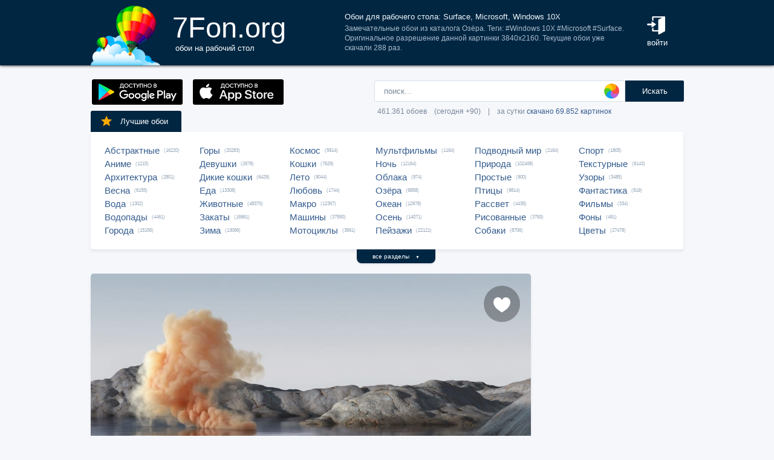

--- FILE ---
content_type: text/html; charset=UTF-8
request_url: https://7fon.org/%D0%9E%D0%B1%D0%BE%D0%B8/a23128/Surface_Microsoft_Windows_10X.html
body_size: 26997
content:
<html lang="ru">
<head>

<script async src="https://www.googletagmanager.com/gtag/js?id=UA-149816454-1"></script>
<script type="text/javascript">
  window.dataLayer = window.dataLayer || [];
  function gtag(){dataLayer.push(arguments);}
  gtag('js', new Date());
  gtag('config', 'UA-149816454-1');
</script>
	<meta http-equiv="content-type" content="text/html; charset=utf-8">
	<meta http-equiv="content-language" content="ru">
	<meta name=viewport content="width=1080">
	<meta name="robots" content="all">
	<meta name="robots" content="noyaca">
	<meta name="allow-search" content="yes">
	<meta name="application-name" content="Обои 7Fon">
	<meta property="og:type" content="website">
	<meta name="referrer" content="unsafe-url">
	<link rel="search" type="application/opensearchdescription+xml" href="/opensearch.xml" title="7Fon.ORG">
	<link rel="shortcut icon" href="/favicon.ico" type="image/x-icon">
	<link rel="icon" href="/favicon.ico" type="image/x-icon">
	<link rel="stylesheet" href="//t.7fon.org/new/web/web.css?6.06.22" type="text/css">
	<link href="/rss.xml" rel="alternate" type="application/rss+xml" title="Новые обои от 7Fon.ORG">
	<meta name="description" content="Замечательные обои из каталога Озёра. Теги: #Windows 10X #Microsoft #Surface. Оригинальное разрешение данной картинки 3840x2160.">	<meta name="title" content="Обои для рабочего стола: Surface,  Microsoft,  Windows 10X">
	<title>Обои для рабочего стола: Surface,  Microsoft,  Windows 10X</title>
	<link rel="canonical" href="https://7fon.org/%D0%9E%D0%B1%D0%BE%D0%B8/%D0%9E%D0%B7%D1%91%D1%80%D0%B0/a23128/Surface_Microsoft_Windows_10X.html" />
	<meta name="mrc__share_title" content="Обои для рабочего стола: Surface,  Microsoft,  Windows 10X">
	<meta name="mrc__share_description" content="Замечательные обои из каталога Озёра. Теги: #Windows 10X #Microsoft #Surface. Оригинальное разрешение данной картинки 3840x2160. Рекомендую!">
	<meta property="og:title" content="Обои для рабочего стола: Surface,  Microsoft,  Windows 10X" />
	<meta property="og:description" content="Замечательные обои из каталога Озёра. Теги: #Windows 10X #Microsoft #Surface. Оригинальное разрешение данной картинки 3840x2160. Рекомендую!" />
	<meta property="og:image" content="//i.7fon.org/150/a23128.jpg" />
	<link rel="image_src" href="//i.7fon.org/150/a23128.jpg" />
	<link rel="apple-touch-icon" sizes="57x57" href="/apple-icon-57x57.png">
	<link rel="apple-touch-icon" sizes="60x60" href="/apple-icon-60x60.png">
	<link rel="apple-touch-icon" sizes="72x72" href="/apple-icon-72x72.png">
	<link rel="apple-touch-icon" sizes="76x76" href="/apple-icon-76x76.png">
	<link rel="apple-touch-icon" sizes="114x114" href="/apple-icon-114x114.png">
	<link rel="apple-touch-icon" sizes="120x120" href="/apple-icon-120x120.png">
	<link rel="apple-touch-icon" sizes="144x144" href="/apple-icon-144x144.png">
	<link rel="apple-touch-icon" sizes="152x152" href="/apple-icon-152x152.png">
	<link rel="apple-touch-icon" sizes="180x180" href="/apple-icon-180x180.png">
	<link rel="icon" type="image/png" sizes="192x192"  href="/android-icon-192x192.png">
	<link rel="icon" type="image/png" sizes="32x32" href="/favicon-32x32.png">
	<link rel="icon" type="image/png" sizes="96x96" href="/favicon-96x96.png">
	<link rel="icon" type="image/png" sizes="16x16" href="/favicon-16x16.png">
		<script type="application/ld+json">{"@context":"http://schema.org",
    "@type":"ImageObject","description":"Обои Surface,  Microsoft,  Windows 10X в разрешении 3840x2160","datePublished":"2021-05-24 17:15:12","fileFormat":"image/jpeg","representativeOfPage":true,"thumbnail":{"@context":"http://schema.org","@type":"ImageObject","contentUrl":"https://i.7fon.org/1000/a23128.jpg","fileFormat":"image/jpeg"}}</script>	<script type="application/ld+json">{"@context":"http://schema.org","@type":"WebSite","url":"https://7fon.org","potentialAction":{"@type":"SearchAction","target":"https://7fon.org/Картинки/{search}/","query-input":"required name=search"}}</script>
    <script type="application/ld+json">{"@context":"http://schema.org","@type":"Organization","name":"7Fon","url":["https://7fon.org"],"logo":"https://7fon.org/apple-icon.png"}</script>

</head>
<body style="background-color:#f6f7fb;margin:0;font: 10pt/10pt Roboto, sans-serif;">


<div style="height:108px;background-color:#002642;box-shadow: 0 0 5px rgba(0,0,0,1);">

	<div style="height:108px;margin-left:auto;margin-right:auto;align-items:center;width:980px;">

		<a href="/" title="Скачать обои на рабочий стол">
			<img width="115" height="108" src="//t.7fon.org/new/web/logo.png" alt="Обои 7Fon" style="float:left" />
			<div style="float:left;font: 35pt/40pt Roboto, sans-serif;color:#fff;margin:20px 0px 0px 20px">
			7Fon.org<br>
			<span style="font: 10pt/10pt Roboto, sans-serif;color:#fff;margin-left:5px">обои на рабочий стол</span>
			</div>
		</a>
		<div style="float:right;margin:0 0 0 0">
			<div style="display:table-cell;vertical-align:middle;width:60px;height:108px;color:#fff;font:10pt/14pt Roboto,sans-serif">
		
				<div onclick="modal();lform()" id="hlogin">
					<img width="30" height="30" src="//t.7fon.org/new/web/login.png" alt="Войти" style="padding:0 0 5px" />
					<div id="hlogin">войти</div>
				</div><div id="modal_form" style="height:240px"><div id="modal"></div></div><div id="overlay"></div>
							</div>
		</div>
		<div style="float:right;margin:0 30px 0 0">
			<div style="display:table-cell;vertical-align:middle;width:470px;height:108px;">
				<h1>Обои для рабочего стола: Surface,  Microsoft,  Windows 10X</h1>
				<span style="font:9pt/12pt Roboto,sans-serif;color:#abc">Замечательные обои из каталога Озёра. Теги: #Windows 10X #Microsoft #Surface. Оригинальное разрешение данной картинки 3840x2160. Текущие обои уже скачали 288 раз.</span>
			</div>
		</div>
	</div>

</div>

<div style="margin-left:auto;margin-right:auto;width:980px;">
	

	<div style="height:95px">
		<div id="lform">
			<form action="/%D0%9A%D0%B0%D1%80%D1%82%D0%B8%D0%BD%D0%BA%D0%B8/" style="margin:0 -49px 0;padding-top:25px;float:right;width:560px" method="post">
				<div class="csearch" onclick="color_palette()" ></div>
				<input required type="text" style="width:415px;font-size:13px;border-radius:2px 0 0 2px;height:35px;border: 1px solid #d8e1eb;padding-left:15px;color:#789;margin:0;" placeholder="поиск..." onclick="color_palette(2)" maxlength="80" name="search" id="search">
				<button type="submit" id="ssmb">Искать</button>
				<div id="colordown" style="display:none">
				<div style="margin:0 0 0 210px;width:130px" id="clink"></div>
				<div id="jqxColorPicker"></div></div>
				<br>
				<span style="color:#789;font: 9pt/25pt Roboto, sans-serif;padding:5px 0 0 5px">461.361 обоев&#8195;(сегодня +90)&#8195;|&#8195;за сутки <a href="/Скачиваемые/" title="Скачать обои">скачано 69.852 картинок</a></span>
			</form>
		</div>
		<div id="rgform">
			<div onClick="hreflink('/ANDROID/')" id="ptr" title="Обои от 7Fon для Android"><img width="150" height="42" src="//t.7fon.org/new/web/gp.gif" style="float:left;padding:23px 0 0 2px" /></div>
			<div onClick="hreflink('/iOS/')" id="ptr" title="Обои от 7Fon для iOS"><img width="150" height="42" src="//t.7fon.org/new/web/as.gif" style="float:left;padding:23px 0 0 17px" /></div>
		</div>
	</div>
	<div id="ajrbox">

	
		<a href="/Лучшие_обои/" id="bstbox"><img src="//t.7fon.org/new/web/star.png">Лучшие обои</a>
				<div id="rbox">
			<nav><div>
	<span><a href="/Обои/Абстрактные/" title="Обои на рабочий стол Абстрактные">Абстрактные</a> (16220)</span>
					<span><a href="/Обои/Аниме/" title="Обои на рабочий стол Аниме">Аниме</a> (1215)</span>
					<span><a href="/Обои/Архитектура/" title="Обои на рабочий стол Архитектура">Архитектура</a> (2801)</span>
					<span><a href="/Обои/Весна/" title="Обои на рабочий стол Весна">Весна</a> (6155)</span>
					<span><a href="/Обои/Вода/" title="Обои на рабочий стол Вода">Вода</a> (1302)</span>
					<span><a href="/Обои/Водопады/" title="Обои на рабочий стол Водопады">Водопады</a> (4461)</span>
					<span><a href="/Обои/Города/" title="Обои на рабочий стол Города">Города</a> (15156)</span>
					</div><div>
					<span><a href="/Обои/Горы/" title="Обои на рабочий стол Горы">Горы</a> (20283)</span>
					<span><a href="/Обои/Девушки/" title="Обои на рабочий стол Девушки">Девушки</a> (2678)</span>
					<span><a href="/Обои/Дикие_кошки/" title="Обои на рабочий стол Дикие кошки">Дикие кошки</a> (6429)</span>
					<span><a href="/Обои/Еда/" title="Обои на рабочий стол Еда">Еда</a> (13308)</span>
					<span><a href="/Обои/Животные/" title="Обои на рабочий стол Животные">Животные</a> (48370)</span>
					<span><a href="/Обои/Закаты/" title="Обои на рабочий стол Закаты">Закаты</a> (16961)</span>
					<span><a href="/Обои/Зима/" title="Обои на рабочий стол Зима">Зима</a> (13066)</span>
					</div><div>
					<span><a href="/Обои/Космос/" title="Обои на рабочий стол Космос">Космос</a> (5914)</span>
					<span><a href="/Обои/Кошки/" title="Обои на рабочий стол Кошки">Кошки</a> (7629)</span>
					<span><a href="/Обои/Лето/" title="Обои на рабочий стол Лето">Лето</a> (9044)</span>
					<span><a href="/Обои/Любовь/" title="Обои на рабочий стол Любовь">Любовь</a> (1744)</span>
					<span><a href="/Обои/Макро/" title="Обои на рабочий стол Макро">Макро</a> (12367)</span>
					<span><a href="/Обои/Машины/" title="Обои на рабочий стол Машины">Машины</a> (37550)</span>
					<span><a href="/Обои/Мотоциклы/" title="Обои на рабочий стол Мотоциклы">Мотоциклы</a> (3661)</span>
					</div><div>
					<span><a href="/Обои/Мультфильмы/" title="Обои на рабочий стол Мультфильмы">Мультфильмы</a> (1164)</span>
					<span><a href="/Обои/Ночь/" title="Обои на рабочий стол Ночь">Ночь</a> (12164)</span>
					<span><a href="/Обои/Облака/" title="Обои на рабочий стол Облака">Облака</a> (874)</span>
					<span><a href="/Обои/Озёра/" title="Обои на рабочий стол Озёра">Озёра</a> (6858)</span>
					<span><a href="/Обои/Океан/" title="Обои на рабочий стол Океан">Океан</a> (12978)</span>
					<span><a href="/Обои/Осень/" title="Обои на рабочий стол Осень">Осень</a> (14071)</span>
					<span><a href="/Обои/Пейзажи/" title="Обои на рабочий стол Пейзажи">Пейзажи</a> (22121)</span>
					</div><div>
					<span><a href="/Обои/Подводный_мир/" title="Обои на рабочий стол Подводный мир">Подводный мир</a> (2164)</span>
					<span><a href="/Обои/Природа/" title="Обои на рабочий стол Природа">Природа</a> (102408)</span>
					<span><a href="/Обои/Простые/" title="Обои на рабочий стол Простые">Простые</a> (900)</span>
					<span><a href="/Обои/Птицы/" title="Обои на рабочий стол Птицы">Птицы</a> (9814)</span>
					<span><a href="/Обои/Рассвет/" title="Обои на рабочий стол Рассвет">Рассвет</a> (4435)</span>
					<span><a href="/Обои/Рисованные/" title="Обои на рабочий стол Рисованные">Рисованные</a> (3793)</span>
					<span><a href="/Обои/Собаки/" title="Обои на рабочий стол Собаки">Собаки</a> (8706)</span>
					</div><div>
					<span><a href="/Обои/Спорт/" title="Обои на рабочий стол Спорт">Спорт</a> (1805)</span>
					<span><a href="/Обои/Текстурные/" title="Обои на рабочий стол Текстурные">Текстурные</a> (6143)</span>
					<span><a href="/Обои/Узоры/" title="Обои на рабочий стол Узоры">Узоры</a> (3485)</span>
					<span><a href="/Обои/Фантастика/" title="Обои на рабочий стол Фантастика">Фантастика</a> (819)</span>
					<span><a href="/Обои/Фильмы/" title="Обои на рабочий стол Фильмы">Фильмы</a> (334)</span>
					<span><a href="/Обои/Фоны/" title="Обои на рабочий стол Фоны">Фоны</a> (491)</span>
					<span><a href="/Обои/Цветы/" title="Обои на рабочий стол Цветы">Цветы</a> (27478)</span>
					
			</div>
			</nav>
		</div>
		<div id="rall" onClick="indexSort('all');window.contid = 'ajrbox'">все разделы&#8195;<span style="font-size:7px">▼</span></div>
			


	</div>

	<script>
	window.onload=function()
	{
		var a = document.getElementsByClassName('adsbygoogle');

		  if ( a[0] && a[0].clientHeight == 0 ) { 
			asno728.innerHTML = '<iframe src="https://7fon.org/goapp.php?tip=728&r=45" style="border:0pt none;width:728px;height:182px;margin:-15px 0 25px" scrolling="no"></iframe>';
			asno240.innerHTML = '<iframe src="https://7fon.org/goapp.php?tip=240" style="border:0pt none;width:240px;height:400px;" scrolling="no"></iframe>';
		  }
	
	}
	</script>
	
	<aside>
	<div id="irads">
	
		<div id="asno240"></div>
		<script async src="https://pagead2.googlesyndication.com/pagead/js/adsbygoogle.js?client=ca-pub-6397018317211445" crossorigin="anonymous"></script>
		<ins class="adsbygoogle"
			 style="display:inline-block;width:240px;height:400px"
			 data-alternate-ad-url="https://7fon.org/goapp.php?tip=240"
			 data-ad-client="ca-pub-6397018317211445"
			 data-ad-slot="6498628386"
			 data-ad-format="auto"
			 data-full-width-responsive="true"></ins>
		<script>
			(adsbygoogle = window.adsbygoogle || []).push({});
		</script>
	
		<div id="rinfo">
			<div id="ratingBar">
				<div id="rating">
					<div id="ratZero"></div>
					<div id="ratDone"></div>
					<div id="ratHover"></div>
				</div>
				<div id="ratBlocks"></div>
				<div id="ratStat"></div>
				<span>Скачиваний: <b>288</b></span>
			</div>
			

		</div>
		<div id="qr">
					<div onClick="onClick('0','728','0','409.5','3840','2160','a23128');window.contid = 'qr'" title="Получить QR-код для скачивания картинки на телефон"></div>
		</div>

	</div>
	</aside>
	<div id="info" itemscope itemtype="http://schema.org/ImageObject">
		<div id="AddLike"><img id="heart" src="//t.7fon.org/new/web/heartg.png?3" title="Добавить картинку в избранное" onclick="modal();lform()"></div>
		<meta itemprop="name" content="Обои Surface,  Microsoft,  Windows 10X">
		<img src="//i.7fon.org/1000/a23128.jpg" width="728" style="background:#9c9797" height="410" alt="Обои" id="photo" class="iprev" itemprop="thumbnail">
	  <div class="info">	

		<div id="itag">
			<div>
				#<a href="/Обои/Озёра/" style="color:#ff2642" title="Обои: Озёра">Озёра</a>#<a href="/Картинки/Surface/" title="Обои: Surface">Surface</a> #<a href="/Картинки/Microsoft/" title="Обои: Microsoft">Microsoft</a> #<a href="/Картинки/Windows_10x/" title="Обои: Windows 10X">Windows 10X</a> 
			</div>
		</div>
	<div id="icol">
	
		<a href="/Картинки/213,213,213/" title="Картинки бледно-серого цвета" style="background:rgb(213,213,213)"></a>
		<a href="/Картинки/170,170,170/" title="Картинки светло-серого цвета" style="background:rgb(170,170,170)"></a>
		<a href="/Картинки/128,128,128/" title="Картинки серого цвета" style="background:rgb(128,128,128)"></a>
		<a href="/Картинки/170,213,213/" title="Картинки серо-голубого цвета" style="background:rgb(170,213,213)"></a>
		<a href="/Картинки/128,128,170/" title="Картинки фиолетово-серого цвета" style="background:rgb(128,128,170)"></a>
		<a href="/Картинки/170,128,85/" title="Картинки бледно-коричневого цвета" style="background:rgb(170,128,85)"></a>
	</div>
	

		<script async src="//pagead2.googlesyndication.com/pagead/js/adsbygoogle.js"></script>
		<div id="asno728"></div>
		<ins class="adsbygoogle"
			 style="display:table;text-align:center;width:728px;margin:-5px 0 40px 0"
			 data-alternate-ad-url="https://7fon.org/goapp.php?tip=728&r=45"
			 data-ad-layout="in-article"
			 data-ad-format="fluid"
			 data-ad-client="ca-pub-6397018317211445"
			 data-ad-slot="2786392088"></ins>
		<script>
			 (adsbygoogle = window.adsbygoogle || []).push({});
		</script>
	
			<div id="ibox">
				<a href="/Обои/g879231/Reflection_of_soul_балерина.html" title="Предыдущие обои" id="ileft"><img src="//t.7fon.org/new/web/larrow.png" /></a>
				<a href="/Обои/u436424/Швейцария_Альпы_Seealpsee_Горы.html" title="Следующие обои" id="iright"><img src="//t.7fon.org/new/web/rarrow.png" /></a>
				
					<form action="//d.7fon.org/Surface_Microsoft_Windows_10X.jpg" method="get">
					<div id="idvbox">
					<input type="hidden" name="x1" value="0">
					<input type="hidden" name="y1" value="0">
					<input type="hidden" name="x2" value="728">
					<input type="hidden" name="y2" value="409">
					<input type="hidden" name="id" value="a23128">
					<input type="hidden" name="width" value="3840">
					<input type="hidden" name="height" value="2160">
					<button id="iview" formtarget="_blank" name="hd" value="img" title="Открыть обои на новой странице">
						<img src="//t.7fon.org/new/web/eye.png">
					</button>
					<button id="idown" value=" " name="submit" title="Скачать обои в разрешении 3840 x 2160">
						<img src="//t.7fon.org/new/web/down.png">
						<div>Скачать <span>3840 x 2160</span></div>
					</button>
					</div>
			</div>
			</form>
			<form id="isize" method="post">
			<button name="size" value="1024x600">1024x600</button>
			<button name="size" value="1024x768">1024x768</button>
			<button name="size" value="1024x847">1024x847</button>
			<button name="size" value="1024x1024">1024x1024</button>
			<button name="size" value="1152x864">1152x864</button>
			<button name="size" value="1280x800">1280x800</button>
			<button name="size" value="1280x960">1280x960</button>
			<button name="size" value="1280x1024">1280x1024</button>
			<button name="size" value="1366x768">1366x768</button>
			<button name="size" value="1400x1050">1400x1050</button>
			<button name="size" value="1440x900">1440x900</button>
			<button name="size" value="1600x900">1600x900</button>
			<button name="size" value="1600x1024">1600x1024</button>
			<button name="size" value="1600x1200">1600x1200</button>
			<button name="size" value="1680x1050">1680x1050</button>
			<button name="size" value="1680x1330">1680x1330</button>
			<button name="size" value="1920x1080">1920x1080</button>
			<button name="size" value="1920x1200">1920x1200</button>
			<button name="size" value="1920x1440">1920x1440</button>
			<button name="size" value="2048x1536">2048x1536</button>
			<button name="size" value="2560x1440">2560x1440</button>
			<button name="size" value="2560x1600">2560x1600</button>
			<button name="size" value="2560x1920">2560x1920</button>
			<button name="size" value="2880x1620">2880x1620</button>
			<button name="size" value="2880x1800">2880x1800</button>
			<button name="size" value="2560x2048">2560x2048</button>
			<button name="size" value="3200x2048">3200x2048</button>
			<button disabled id="no">3200x2400</button>
			<button name="size" value="3280x2048">3280x2048</button>
			<button name="size" value="3840x2160">3840x2160</button>
			<button disabled id="no">3840x2400</button>
			<button disabled id="no">4096x2160</button>
			<button disabled id="no">5120x2880</button>
			<button disabled name="size" id="actorig">Оригинал: 3840x2160</button><div style="width:690px;height:30px;float:left"></div><button name="size" value="176x208">176x208</button>
			<button name="size" value="176x220">176x220</button>
			<button name="size" value="240x320">240x320</button>
			<button name="size" value="240x400">240x400</button>
			<button name="size" value="352x416">352x416</button>
			<button name="size" value="320x480">320x480</button>
			<button name="size" value="320x568">320x568</button>
			<button name="size" value="360x640">360x640</button>
			<button name="size" value="480x640">480x640</button>
			<button name="size" value="480x800">480x800</button>
			<button name="size" value="480x854">480x854</button>
			<button name="size" value="540x960">540x960</button>
			<button name="size" value="640x960">640x960</button>
			<button name="size" value="640x1136">640x1136</button>
			<button name="size" value="720x1280">720x1280</button>
			<button name="size" value="768x1280">768x1280</button>
			<button name="size" value="800x1280">800x1280</button>
			<button name="size" value="960x1280">960x1280</button>
			<button name="size" value="750x1334">750x1334</button>
			<button name="size" value="1080x1920">1080x1920</button>
			<button disabled id="no">1080x2220</button>
			<button disabled id="no">1280x2560</button>
			<button disabled id="no">1350x2400</button>
			<button disabled id="no">1440x2560</button>
			<button disabled id="no">1440x2880</button>
			<button disabled id="no">1440x2960</button>
			
			</form>
		</div>
	</div>

	<div class="slider">
		<div class="slide-list">
			<div class="slide-wrap">
			
					<div class="slide-item" itemscope itemtype="http://schema.org/ImageObject">
						<a href="/Обои/Озёра/u348334/озеро_зелень_гладь.html" title="Скачать картинку: озеро, зелень, гладь" itemprop="url">
							<img src="//i.7fon.org/320/u348334.jpg" itemprop="thumbnail" loading="lazy" style="background:#a7b1b5" />
						</a>
					</div>
					
					<div class="slide-item" itemscope itemtype="http://schema.org/ImageObject">
						<a href="/Обои/Озёра/u347811/водоем_отражение_гладь.html" title="Скачать картинку: водоем, отражение, гладь" itemprop="url">
							<img src="//i.7fon.org/320/u347811.jpg" itemprop="thumbnail" loading="lazy" style="background:#8cd0fa" />
						</a>
					</div>
					
					<div class="slide-item" itemscope itemtype="http://schema.org/ImageObject">
						<a href="/Обои/Озёра/y161882/красота_гладь.html" title="Скачать картинку: красота, гладь" itemprop="url">
							<img src="//i.7fon.org/320/y161882.jpg" itemprop="thumbnail" loading="lazy" style="background:#c9ccc4" />
						</a>
					</div>
					
					<div class="slide-item" itemscope itemtype="http://schema.org/ImageObject">
						<a href="/Обои/Озёра/c15170/озеро_водная_поверхность_трава.html" title="Скачать картинку: озеро, водная поверхность, трава" itemprop="url">
							<img src="//i.7fon.org/320/c15170.jpg" itemprop="thumbnail" loading="lazy" style="background:#969eb3" />
						</a>
					</div>
					
					<div class="slide-item" itemscope itemtype="http://schema.org/ImageObject">
						<a href="/Обои/Озёра/c22599/закат_солнце_водная_поверхность.html" title="Скачать картинку: закат, солнце, водная поверхность" itemprop="url">
							<img src="//i.7fon.org/320/c22599.jpg" itemprop="thumbnail" loading="lazy" style="background:#a89483" />
						</a>
					</div>
					
			<span id="ajsim"></span>
			</div>
		</div>
		<div name="prev" class="navy prev-slide" id="simnext2"><img src="//t.7fon.org/new/web/larrow.png" class="lsarrow" onClick="getSimilar('wall','a23128');window.contid = 'ajsim'" /></div>
		<div name="prev" class="navy prev-slide" id="simnext4" style="display:none"><img src="//t.7fon.org/new/web/larrow.png" class="lsarrow" /></div>
		<div name="next" class="navy next-slide" id="simnext3" style="display:none"><img src="//t.7fon.org/new/web/rarrow.png" class="rsarrow" /></div>
		<div name="next" class="navy next-slide" id="simnext1"><img src="//t.7fon.org/new/web/rarrow.png" class="rsarrow" onClick="getSimilar('wall','a23128');window.contid = 'ajsim'" /></div>
	</div>
	
</div>

		<footer id="footer">
			<p><div id="flink" onclick="hreflink('/isMobile?',1)" title="Версия сайта для мобильных телефонов" style="color:#f80;font-weight:bold">Мобильная версия</div></p>
			<p><a href="/Картинки_для_телефона/" title="Заставки на телефон">Обои на телефон</a>
			<div id="flink" onclick="modal();supform()" title="Информация для правообладателей">Правообладателям</div> | <div div id="flink" onclick="hreflink('/Пользовательское_соглашение/',1)" title="Пользовательское соглашение">Пользовательское соглашение</div> | <div id="flink" onclick="modal();supform()" title="Связаться с администрацией сайта">Обратная связь</div>
			<p>7fon.org &copy; 2011 - 2026</p>
		</footer>
	
		<script type="text/javascript" src="//j.7fon.org/new/web/jquery.web.js?2"></script>
		<script type="text/javascript" src="//j.7fon.org/new/web/web.js?15.08.23"></script>
		<script type="text/javascript">var scolor = 'ff4477'; ratingID('a23128',51,12);jQuery(document).ready(function(){htmSlider();});</script>
	
	</body>
	</html>

--- FILE ---
content_type: text/html; charset=utf-8
request_url: https://www.google.com/recaptcha/api2/aframe
body_size: 258
content:
<!DOCTYPE HTML><html><head><meta http-equiv="content-type" content="text/html; charset=UTF-8"></head><body><script nonce="G3yExT5AnXBp-IsMEIJzng">/** Anti-fraud and anti-abuse applications only. See google.com/recaptcha */ try{var clients={'sodar':'https://pagead2.googlesyndication.com/pagead/sodar?'};window.addEventListener("message",function(a){try{if(a.source===window.parent){var b=JSON.parse(a.data);var c=clients[b['id']];if(c){var d=document.createElement('img');d.src=c+b['params']+'&rc='+(localStorage.getItem("rc::a")?sessionStorage.getItem("rc::b"):"");window.document.body.appendChild(d);sessionStorage.setItem("rc::e",parseInt(sessionStorage.getItem("rc::e")||0)+1);localStorage.setItem("rc::h",'1769150782317');}}}catch(b){}});window.parent.postMessage("_grecaptcha_ready", "*");}catch(b){}</script></body></html>